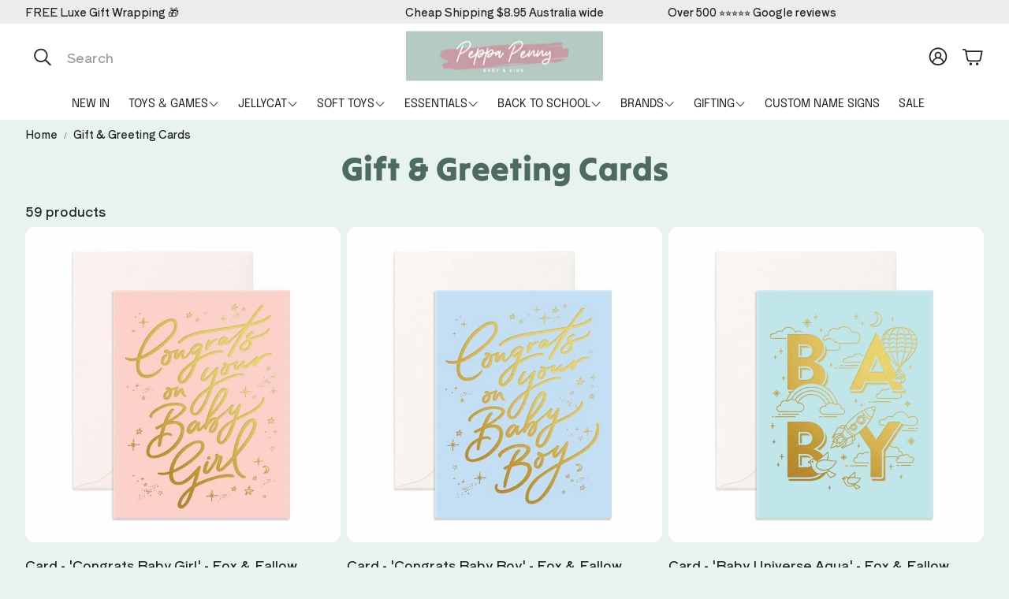

--- FILE ---
content_type: text/css
request_url: https://www.peppapenny.com/cdn/shop/t/49/assets/module-pagination.css?v=101177798815044939261758850784
body_size: -272
content:
.wt-pagination-wrapper{margin-top:0;margin-bottom:0;opacity:1;transition:opacity .4s}.wt-pagination-wrapper.transition{opacity:0}.wt-pagination-wrapper-small{margin-top:1rem;margin-bottom:7rem}.wt-pagination__list{display:flex;flex-wrap:wrap;justify-content:center;width:100%}.wt-pagination__list>li{flex:1 0 4.4rem;max-width:4.4rem}.wt-pagination__list>li:not(:last-child){margin-right:1rem}.wt-pagination__item{color:rgb(var(--color-foreground));display:inline-flex;justify-content:center;align-items:center;position:relative;height:4.4rem;width:100%;padding:0;text-decoration:none}.wt-pagination__item:hover{color:var(--color-links-active)}.wt-pagination__item:hover:after{height:.2rem}.wt-pagination__item .icon-caret{height:9px}.wt-pagination__item--current{font-weight:600}.wt-pagination__item--current:after{height:.1rem;content:"";display:block;width:2rem;position:absolute;bottom:8px;left:50%;transform:translate(-50%);background-color:currentColor}.wt-pagination__item--next .icon{margin-left:-.2rem;transform:rotate(90deg)}.wt-pagination__item--next .icon:hover{transform:rotate(90deg) scale(1.07)}[dir=rtl] .wt-pagination__item--next .icon{transform:rotate(270deg)}[dir=rtl] .wt-pagination__item--next .icon:hover{transform:rotate(270deg) scale(1.07)}.wt-pagination__item--prev .icon{margin-right:-.2rem;transform:rotate(-90deg)}.wt-pagination__item--prev .icon:hover{transform:rotate(-90deg) scale(1.07)}[dir=rtl] .wt-pagination__item--prev .icon{transform:rotate(90deg)}[dir=rtl] .wt-pagination__item--prev .icon:hover{transform:rotate(90deg) scale(1.07)}.wt-pagination__item-arrow{color:rgba(var(--color-foreground),.75)}.wt-pagination__item-arrow:hover .icon{color:rgb(var(--color-foreground))}.wt-pagination__item-arrow:hover:after{display:none}
/*# sourceMappingURL=/cdn/shop/t/49/assets/module-pagination.css.map?v=101177798815044939261758850784 */


--- FILE ---
content_type: text/javascript
request_url: https://www.peppapenny.com/cdn/shop/t/49/assets/localization-drawer.js?v=176566798183020555291758850784
body_size: 377
content:
class LocalizationDrawer extends HTMLElement{constructor(){super(),this.drawerClass="wt-localization-drawer",this.drawer=this,this.classDrawerActive=`${this.drawerClass}--open`,this.pageOverlayClass="wt-localization-drawer-overlay",this.activeOverlayBodyClass=`${this.pageOverlayClass}-on`,this.body=document.body,this.triggerQuery=[".wt-localization-trigger",".wt-localization-drawer__close",`.${this.pageOverlayClass}`].join(", "),this.isOpen=!1,this.mainTrigger=document.querySelector(".wt-header__localization-trigger")||null}connectedCallback(){this.init()}getFocusableElements(){const focusableElements=Array.from(this.querySelectorAll("button, [href], input, select, [tabindex]")).filter(el=>!el.hasAttribute("disabled")&&el.tabIndex>=0);return{first:focusableElements[0],last:focusableElements[focusableElements.length-1]}}temporaryHideFocusVisible(){document.body.classList.add("no-focus-visible"),setTimeout(()=>{document.body.classList.remove("no-focus-visible")},200)}onToggle(){if(this.hasAttribute("open"))this.removeAttribute("open"),this.isOpen=!1,this.mainTrigger&&this.mainTrigger.focus();else{this.setAttribute("open",""),this.isOpen=!0;const closeBtn=this.querySelector(".wt-localization-drawer__close");closeBtn&&closeBtn.focus()}this.temporaryHideFocusVisible()}toggleDrawerClasses(){this.onToggle(),this.drawer.classList.toggle(this.classDrawerActive),this.body.classList.toggle(this.activeOverlayBodyClass)}setActiveTab(tabKey){const tabTriggers=this.querySelectorAll(".wt-localization-drawer__tab__trigger"),tabContents=this.querySelectorAll(".wt-localization-drawer__tab__content");tabTriggers.forEach(t=>t.classList.remove("wt-localization-drawer__tab__trigger--active")),tabContents.forEach(c=>c.classList.remove("is-active"));const matchingTrigger=this.querySelector(`[data-tab-target="${tabKey}"]`);matchingTrigger&&matchingTrigger.classList.add("wt-localization-drawer__tab__trigger--active");const matchingContent=this.querySelector(`[data-tab-content="${tabKey}"]`);matchingContent&&matchingContent.classList.add("is-active")}init(){this.addEventListener("keydown",e=>{if(!this.isOpen)return;const{first,last}=this.getFocusableElements(),isTab=e.key==="Tab"||e.keyCode===9||e.code==="Tab";e.key==="Escape"||e.keyCode===27||e.code==="Escape"?(e.preventDefault(),this.toggleDrawerClasses()):isTab&&(e.shiftKey&&document.activeElement===first?(e.preventDefault(),last.focus()):!e.shiftKey&&document.activeElement===last&&(e.preventDefault(),first.focus()))}),document.querySelectorAll(this.triggerQuery).forEach(trigger=>{trigger.addEventListener("click",e=>{e.preventDefault();const openTab=trigger.dataset.openDrawer;this.toggleDrawerClasses(),openTab&&this.setActiveTab(openTab)})});const searchInput=this.querySelector(".wt-localization-drawer__search-country__input");searchInput&&searchInput.addEventListener("input",()=>{const searchValue=searchInput.value.toLowerCase().trim();this.querySelectorAll(".country-selector__item").forEach(item=>{const countryName=(item.dataset.filterName||"").toLowerCase();item.style.display=countryName.includes(searchValue)?"":"none"})});const tabTriggers=this.querySelectorAll(".wt-localization-drawer__tab__trigger"),tabContents=this.querySelectorAll(".wt-localization-drawer__tab__content");tabTriggers.forEach(trigger=>{trigger.addEventListener("click",e=>{e.preventDefault(),tabTriggers.forEach(t=>t.classList.remove("wt-localization-drawer__tab__trigger--active")),tabContents.forEach(c=>c.classList.remove("is-active")),trigger.classList.add("wt-localization-drawer__tab__trigger--active");const targetKey=trigger.dataset.tabTarget,matchedContent=this.querySelector(`[data-tab-content="${targetKey}"]`);matchedContent&&matchedContent.classList.add("is-active")})});const countryForm=document.querySelector("#DrawerCountryForm");if(countryForm){const countryInput=countryForm.querySelector('[name="country_code"]');this.querySelectorAll(".country-selector__trigger").forEach(link=>{link.addEventListener("click",e=>{e.preventDefault(),countryInput.value=link.dataset.value,countryForm.submit()})})}const languageForm=this.querySelector("form#DrawerLanguageForm");languageForm&&languageForm.querySelectorAll('input[name="language_code"]').forEach(radio=>{radio.addEventListener("change",()=>{languageForm.submit()})})}}customElements.define("localization-drawer",LocalizationDrawer);
//# sourceMappingURL=/cdn/shop/t/49/assets/localization-drawer.js.map?v=176566798183020555291758850784
